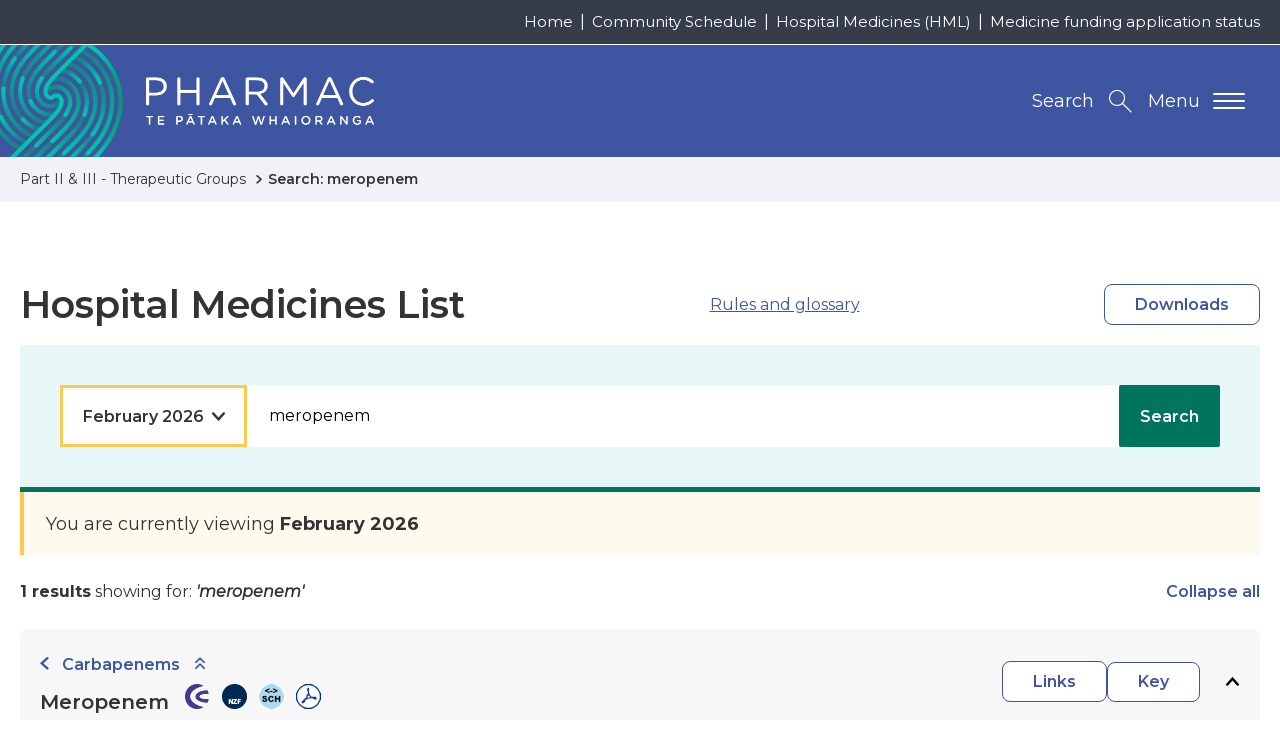

--- FILE ---
content_type: text/css
request_url: https://schedule.pharmac.govt.nz/resources/css/styles.css
body_size: 12010
content:
@font-face{font-family:"icomoon";src:url("../webfonts/icomoon.woff?r6wnrf") format("woff");font-display:swap;font-style:normal;font-weight:normal}@media(max-width: 300px){.breakpoint-xs--hide{display:none}}@media(max-width: 899px){.breakpoint-sm--hide{display:none !important}}@media(max-width: 1360px){.breakpoint-sm-nav--hide{display:none !important}}@media(max-width: 1199px){.breakpoint-md--hide{display:none !important}}@media(min-width: 1200px){.breakpoint-lg--hide{display:none !important}}@media(min-width: 900px){.breakpoint-sm--max{display:none !important}}@media(min-width: 1361px){.breakpoint-sm-nav--max{display:none !important}}div.dropdown>div:after,input.checkbox:checked+label:before,.search-trigger:after,.pagination-dir:before,.link-rss a:after,.link-backTop:before,.link-chevron-after:after,.link-chevron-before:before,.link-chevron-back:before,.link-chevron:after,.link-external:after,.link-chevron-before[rel*=external]:after,.filter-trigger:after,.figure-link:before,.downloads-list li:before,.btn-close:before,.bookmark-items a:before,.alert-inner:before,.accordion-trigger:after,.nav-breadcrumb a:after,.nav-item-toggle:before,.nav-main-mega a:after,.nav-title-main:after,.typography ul li:before,.typography ul ul li:before,.typography ol ul li:before,.typography a.external:after,[class^=icon-],[class*=" icon-"]{speak:none;font-family:"icomoon";font-style:normal;font-variant:normal;font-weight:normal;line-height:1;text-transform:none;-webkit-font-smoothing:antialiased;-moz-osx-font-smoothing:grayscale}.icon-twitter:before{content:""}.icon-tick:before{content:""}.icon-search:before{content:""}.icon-chevron-right:before{content:" "}.icon-add:before{content:""}.icon-linkedin:before{content:""}.icon-facebook:before{content:""}.icon-external-link:before{content:""}.icon-magnifying-glass-plus:before{content:""}.icon-download:before{content:""}.icon-chevron:before{content:" "}.icon-close:before{content:""}.icon-arrow:before{content:""}.icon-warning:before{content:""}.icon-minus:before{content:""}.icon-square:before{content:""}.icon-rss:before{content:""}.icon-chevrons-up:before{content:""}.icon-pdf:before{content:""}.icon-dots:before{content:""}.icon-triangle-up:before{content:""}.icon-tick-thin:before{content:""}.icon-S29:before{color:#e5243e;content:""}.icon-asterisk:before{content:""}.icon-copy:before{content:""}.icon-arrow-right:before{content:""}.icon-double-dagger:before{content:"‡"}[class^=med-]:before,[class*=" med-"]:before{background:url(../img/medical-icons.png) no-repeat -153px -6px;content:"";display:inline-block;height:50px;position:relative;transform:scale(0.8);width:55px}.med-alert:before{background-position-y:-393px}.med-book:before{background-position:-225px -65px}.med-bottleAndCapsule:before{background-position:-225px -263px}.med-bottleAndSyringe:before{background-position-y:-262px}.med-bottleWithTabletAndCapsule:before{background-position-y:-855px}.med-capsulesAndTablet:before{background-position:-225px -196px}.med-chatBubbles:before{background-position-y:-525px}.med-checklistWithPencil:before{background-position-y:-920px}.med-clipboardMedical:before{background-position:-225px -460px}.med-clipboardAndBottle:before{background-position:-225px -592px}.med-doctor:before{background-position-y:-658px}.med-heartHands:before{background-position-y:-1044px}.med-hospitalBuilding:before{background-position-y:-721px}.med-loudhailer:before{background-position-y:-1108px}.med-monitorMedical:before{background-position-y:-986px}.med-monitorWithHeartbeat:before{background-position:-225px -401px}.med-news:before{background-position-y:-131px}.med-noticeAndCapsule:before{background-position-y:-592px}.med-pageAndPencil:before{background-position:-225px -525px}.med-pencil:before{background-position-y:-328px}.med-personMedical:before{background-position-y:-460px}.med-person:before{background-position-y:-196px}.med-pharmacist:before{background-position-y:-788px}.med-phone:before{background-position:-225px -3px}.med-pottleSyringeAndDropper:before{background-position:-225px -132px}.med-processDiagram:before{background-position:-225px -788px}.med-syringe:before{background-position:-225px -658px}.med-tabletAndCapsule:before{background-position:-225px -721px}.med-tickInCircle:before{background-position-y:-66px}[class^=med-large]:before,[class*=" med-large"]:before{background-position-x:-462px;height:130px;left:0;position:absolute;transform:scale(0.5);top:0;width:130px}[class^=med-large].hover:before,[class^=med-large]:hover:before,[class*=" med-large"].hover:before,[class*=" med-large"]:hover:before{background-position-x:-1108px}.med-large-alert:before{background-position-y:-603px}.med-large-book:before{background-position-y:-155px}.med-large-bottleAndCapsule:before{background-position-y:-312px}.med-large-bottleAndSyringe:before{background-position-y:-458px}.med-large-bottleWithTabletAndCapsule:before{background-position-y:-603px}.med-large-capsulesAndTablet:before{background-position-y:-769px}.med-large-chatBubbles:before{background-position-y:-916px}.med-large-checklistWithPencil:before{background-position-y:-1060px}.med-large-clipboardMedical:before{background-position-y:-7px}.med-large-clipboardAndBottle:before{background-position-y:-155px}.med-large-doctor:before{background-position-y:-459px}.med-large-heartHands:before{background-position-y:-312px}.med-large-hospitalBuilding:before{background-position-y:-458px}.med-large-loudhailer:before{background-position-y:-603px}.med-large-monitorMedical:before{background-position-y:-769px}.med-large-monitorWithHeartbeat:before{background-position-y:-916px}.med-large-news:before{background-position-y:-1060px}.med-large-noticeAndCapsule:before{background-position-y:-7px}.med-large-pageAndPencil:before{background-position-y:-155px}.med-large-pencil:before{background-position-y:-312px}.med-large-personMedical:before{background-position-y:-603px}.med-large-person:before{background-position-y:-769px}.med-large-pharmacist:before{background-position-y:-916px}.med-large-phone:before{background-position-y:-1060px}.med-large-pottleSyringeAndDropper:before{background-position-y:-458px}.med-large-processDiagram:before{background-position-y:-155px}.med-large-syringe:before{background-position-y:-312px}.med-large-tabletAndCapsule:before{background-position-y:-458px}.med-large-tickInCircle:before{background-position-y:-769px}.med-large-clipboardMedical:before,.med-large-clipboardAndBottle:before,.med-large-heartHands:before,.med-large-hospitalBuilding:before,.med-large-loudhailer:before,.med-large-monitorMedical:before,.med-large-monitorWithHeartbeat:before,.med-large-news:before{background-position-x:-618px}.med-large-clipboardMedical.hover:before,.med-large-clipboardMedical:hover:before,.med-large-clipboardAndBottle.hover:before,.med-large-clipboardAndBottle:hover:before,.med-large-heartHands.hover:before,.med-large-heartHands:hover:before,.med-large-hospitalBuilding.hover:before,.med-large-hospitalBuilding:hover:before,.med-large-loudhailer.hover:before,.med-large-loudhailer:hover:before,.med-large-monitorMedical.hover:before,.med-large-monitorMedical:hover:before,.med-large-monitorWithHeartbeat.hover:before,.med-large-monitorWithHeartbeat:hover:before,.med-large-news.hover:before,.med-large-news:hover:before{background-position-x:-1264px}.med-large-doctor:before,.med-large-noticeAndCapsule:before,.med-large-pageAndPencil:before,.med-large-pencil:before,.med-large-personMedical:before,.med-large-person:before,.med-large-pharmacist:before,.med-large-phone:before{background-position-x:-780px}.med-large-doctor.hover:before,.med-large-doctor:hover:before,.med-large-noticeAndCapsule.hover:before,.med-large-noticeAndCapsule:hover:before,.med-large-pageAndPencil.hover:before,.med-large-pageAndPencil:hover:before,.med-large-pencil.hover:before,.med-large-pencil:hover:before,.med-large-personMedical.hover:before,.med-large-personMedical:hover:before,.med-large-person.hover:before,.med-large-person:hover:before,.med-large-pharmacist.hover:before,.med-large-pharmacist:hover:before,.med-large-phone.hover:before,.med-large-phone:hover:before{background-position-x:-1426px}.med-large-alert:before,.med-large-processDiagram:before,.med-large-syringe:before,.med-large-tabletAndCapsule:before,.med-large-tickInCircle:before{background-position-x:-942px}.med-large-alert.hover:before,.med-large-alert:hover:before,.med-large-processDiagram.hover:before,.med-large-processDiagram:hover:before,.med-large-syringe.hover:before,.med-large-syringe:hover:before,.med-large-tabletAndCapsule.hover:before,.med-large-tabletAndCapsule:hover:before,.med-large-tickInCircle.hover:before,.med-large-tickInCircle:hover:before{background-position-x:-1588px}[class^=med-tag]:before,[class*=" med-tag"]:before{background-position:-305px 4px;height:55px;left:0px;position:absolute;top:-7px;transform:scale(0.6);width:55px}.med-tag-alert:before{background-position-y:-390px}.med-tag-book:before{background-position:-374px -60px}.med-tag-bottleAndCapsule:before{background-position:-374px -258px}.med-tag-bottleAndSyringe:before{background-position-y:-257px}.med-tag-bottleWithTabletAndCapsule:before{background-position-y:-850px}.med-tag-capsulesAndTablet:before{background-position:-374px -189px}.med-tag-chatBubbles:before{background-position-y:-518px}.med-tag-checklistWithPencil:before{background-position-y:-914px}.med-tag-clipboardMedical:before{background-position:-374px -453px}.med-tag-clipboardAndBottle:before{background-position:-374px -585px}.med-tag-doctor:before{background-position-y:-652px}.med-tag-heartHands:before{background-position-y:-1035px}.med-tag-hospitalBuilding:before{background-position-y:-716px}.med-tag-loudhailer:before{background-position-y:-1101px}.med-tag-monitorMedical:before{background-position-y:-975px}.med-tag-monitorWithHeartbeat:before{background-position:-374px -390px}.med-tag-news:before{background-position-y:-125px}.med-tag-noticeAndCapsule:before{background-position-y:-585px}.med-tag-pageAndPencil:before{background-position:-374px -519px}.med-tag-pencil:before{background-position-y:-322px}.med-tag-personMedical:before{background-position-y:-453px}.med-tag-person:before{background-position-y:-190px}.med-tag-pharmacist:before{background-position-y:-782px}.med-tag-phone:before{background-position:-374px 3px}.med-tag-pottleSyringeAndDropper:before{background-position:-374px -125px}.med-tag-processDiagram:before{background-position:-374px -782px}.med-tag-syringe:before{background-position:-374px -652px}.med-tag-tabletAndCapsule:before{background-position:-374px -715px}.med-tag-tickInCircle:before{background-position-y:-60px}[class^=med-key]:before,[class*=" med-key"]:before{background-position-x:-1760px;height:135px;opacity:.6;position:absolute;transform:scale(0.35);width:145px}.med-key-alert:before{background-position-y:-603px}.med-key-book:before{background-position-y:-155px}.med-key-bottleAndCapsule:before{background-position-y:-312px}.med-key-bottleAndSyringe:before{background-position-y:-458px}.med-key-bottleWithTabletAndCapsule:before{background-position-y:-603px}.med-key-capsulesAndTablet:before{background-position-y:-769px}.med-key-chatBubbles:before{background-position-y:-916px}.med-key-checklistWithPencil:before{background-position-y:-1060px}.med-key-clipboardMedical:before{background-position-y:-7px}.med-key-clipboardAndBottle:before{background-position-y:-155px}.med-key-doctor:before{background-position-y:-459px}.med-key-heartHands:before{background-position-y:-312px}.med-key-hospitalBuilding:before{background-position-y:-458px}.med-key-loudhailer:before{background-position-y:-603px}.med-key-monitorMedical:before{background-position-y:-769px}.med-key-monitorWithHeartbeat:before{background-position-y:-916px}.med-key-news:before{background-position-y:-1060px}.med-key-noticeAndCapsule:before{background-position-y:-7px}.med-key-pageAndPencil:before{background-position-y:-155px}.med-key-pencil:before{background-position-y:-312px}.med-key-personMedical:before{background-position-y:-603px}.med-key-person:before{background-position-y:-769px}.med-key-pharmacist:before{background-position-y:-916px}.med-key-phone:before{background-position-y:-1060px}.med-key-pottleSyringeAndDropper:before{background-position-y:-458px}.med-key-processDiagram:before{background-position-y:-155px}.med-key-syringe:before{background-position-y:-312px}.med-key-tabletAndCapsule:before{background-position-y:-458px}.med-key-tickInCircle:before{background-position-y:-769px}.med-key-clipboardMedical:before,.med-key-clipboardAndBottle:before,.med-key-heartHands:before,.med-key-hospitalBuilding:before,.med-key-loudhailer:before,.med-key-monitorMedical:before,.med-key-monitorWithHeartbeat:before,.med-key-news:before{background-position-x:-1930px}.med-key-doctor:before,.med-key-noticeAndCapsule:before,.med-key-pageAndPencil:before,.med-key-pencil:before,.med-key-personMedical:before,.med-key-person:before,.med-key-pharmacist:before,.med-key-phone:before{background-position-x:-2092px}.med-key-alert:before,.med-key-processDiagram:before,.med-key-syringe:before,.med-key-tabletAndCapsule:before,.med-key-tickInCircle:before{background-position-x:-2253px}ul.step-buttons,.tag-type span,.tag-type,.tag,.tags-dateset,html[data-useragent*="MSIE 10.0"] .tags,html[data-useragent*="rv:11.0"] .tags,.search-input .form,.search-triggers,.popular-links,.pagination li,html[data-useragent*="MSIE 10.0"] .pagination,html[data-useragent*="rv:11.0"] .pagination,.loader-overlay,.filter-row .filter .field div,.filter-row .filter .field,.features-content,ul.features li,.downloads-list li:before,.banner-home-inner,html[data-useragent*="MSIE 10.0"] .alphabet-skip,html[data-useragent*="rv:11.0"] .alphabet-skip,.alert-inner,.footer-btm,.footer-mid,.footer-greeblies-inner,.page-details,.nav-breadcrumb ol,.nav-item-toggle:before,.nav-main-lvl1-item,.nav-main-split-sub,.nav-main-split,.header-utility,.header-main-inner{display:flex}.tag-type span,.tag-type,.tag,.pagination li,.pagination,.filter-row .filter .field div,.figure-home-inner,.downloads-list li:before,.btn,ul.step-buttons .step-button-prev,ul.step-buttons .step-button-next,form .action,form.userform .action,.alert-inner,.nav-item-toggle:before,.nav-main-split{align-items:center}.page-details,.nav-main-split-sub{align-items:flex-start}.social,.footer-mid{align-items:flex-end}ul.step-buttons,.features-content,.alert-inner,.footer-btm,.footer-mid,.footer-greeblies-inner,.page-details,.nav-main-split-sub,.nav-main-split,.header-main-inner{justify-content:space-between}.pagination li,.loader-overlay,.downloads-list li:before,.btn,ul.step-buttons .step-button-prev,ul.step-buttons .step-button-next,form .action,form.userform .action{justify-content:center}.tags-dateset,.filter-row .filter .field,.banner-home-inner,.nav-item-toggle:before,.nav-main-lvl1-item,.header-utility,.u-justify-content--end{justify-content:flex-end}.features-content,ul.features li,.nav-main-lvl1-item{flex-direction:column}.tags-dateset,.popular-links,.nav-breadcrumb ol{flex-wrap:wrap}.tile,.keypoints-items,.figure-home-inner,.footer-mid-inner,.nav-main-mega-inner{display:grid}@media(min-width: 900px){html[data-useragent*="MSIE 10.0"] .u-ie-grid-2,html[data-useragent*="rv:11.0"] .u-ie-grid-2{-ms-grid-column:2;margin-left:20px}html[data-useragent*="MSIE 10.0"] .u-ie-grid-3,html[data-useragent*="rv:11.0"] .u-ie-grid-3{-ms-grid-column:3;margin-left:20px}html[data-useragent*="MSIE 10.0"] .u-ie-grid-4,html[data-useragent*="rv:11.0"] .u-ie-grid-4{-ms-grid-column:4;margin-left:20px}}@media(max-width: 899px){.u-grid-2{display:grid;grid-template-columns:1fr;grid-row-gap:20px}}.video-trigger:before,.typeahead-wrapper .typeahead-results .typeahead-result,.tile li,.filter-trigger:after,.figure-link:before,.btn,ul.step-buttons .step-button-prev,ul.step-buttons .step-button-next,form .action,form.userform .action,.accordion-trigger:after,input,textarea,select,button,a{transition:all .3s ease}.u-hidden{display:none !important}.u-hidden-visually,input.checkbox,input.radio,.nav-accessibility,.nonvisual-indicator{border:0;clip:rect(0 0 0 0);height:1px;margin:-9999px;overflow:hidden;position:absolute;width:1px}.u-hidden-visually.focusable:active,input.focusable.checkbox:active,input.focusable.radio:active,.focusable.nav-accessibility:active,.u-hidden-visually.focusable:focus,input.focusable.checkbox:focus,input.focusable.radio:focus,.focusable.nav-accessibility:focus,.nonvisual-indicator.focusable:active,.nonvisual-indicator.focusable:focus{clip:auto;height:auto;margin:0;overflow:visible;position:static;width:auto}.u-align--center{text-align:center}.u-align--right{text-align:right}.u-pad-top{padding-top:35px}@media(min-width: 900px){.u-pad-top{padding-top:60px}}@media(min-width: 900px){.u-pad-top-dsk{padding-top:60px}}.u-pos-relative{position:relative}.u-site-logo{display:block;max-width:200px;width:100%}@media(min-width: 900px){.u-site-logo{max-width:initial;width:394px}}.u-govt-logo{max-width:100px}.u-env{color:#fff;font-weight:700;left:0;margin:auto;padding:15px 30px;position:absolute;right:0;top:0;width:70px}.u-env.eat{background-color:#a020f0}.u-print-only{display:none}.u-preload *{transition:none !important}html,body,body div,span,object,iframe,h1,h2,h3,h4,h5,h6,p,blockquote,pre,abbr,address,cite,code,del,dfn,em,img,ins,kbd,q,samp,small,strong,sub,sup,var,b,i,dl,dt,dd,ol,ul,li,fieldset,form,label,legend,table,caption,tbody,tfoot,thead,tr,th,td,main,article,aside,figure,footer,header,menu,nav,section,time,mark,audio,video,canvas{margin:0;padding:0;border:0;outline:0;font-size:inherit;vertical-align:baseline;background:rgba(0,0,0,0)}html{box-sizing:border-box}*,*::before,*::after{box-sizing:inherit}:root{-moz-tab-size:4;-o-tab-size:4;tab-size:4}html,body{height:100%}html{overflow-y:scroll;font-size:62.5%;line-height:1.15;-webkit-text-size-adjust:100%;-ms-text-size-adjust:100%}body{margin:0}body{font-family:-apple-system,BlinkMacSystemFont,"Segoe UI",Roboto,Helvetica,Arial,sans-serif,"Apple Color Emoji","Segoe UI Emoji","Segoe UI Symbol"}article,aside,details,figcaption,figure,footer,header,main,menu,nav,section,summary{display:block}audio,video,canvas,progress{display:inline-block}audio:not([controls]){display:none;height:0}iframe{border:0}hr{height:0}abbr[title]{-webkit-text-decoration:underline dotted;text-decoration:underline dotted}b,strong{font-weight:bolder}*{-webkit-tap-highlight-color:rgba(0,0,0,0)}a{-webkit-tap-highlight-color:rgba(0,0,0,0);-webkit-text-decoration-skip:objects}a:active,a:hover{outline:none;outline-width:0}a:focus{outline:thin dotted}code,kbd,samp,pre{font-family:SFMono-Regular,Consolas,"Liberation Mono",Menlo,Courier,monospace;font-size:1em}del{text-decoration:line-through}abbr[title]{border-bottom:none;text-decoration:underline;-webkit-text-decoration:underline dotted;text-decoration:underline dotted}dfn{font-style:italic}small{font-size:80%}sub,sup{font-size:75%;line-height:0;position:relative;vertical-align:baseline}sub{bottom:-0.25em}sup{top:-0.5em}button,input,optgroup,select,textarea{background-color:rgba(0,0,0,0);border:0;font-family:inherit;font-size:100%;line-height:1.15;margin:0;padding:0}optgroup{font-weight:bold}button,select{text-transform:none}button,[type=button],[type=reset],[type=submit]{-webkit-appearance:button;cursor:pointer}button::-moz-focus-inner,[type=button]::-moz-focus-inner,[type=reset]::-moz-focus-inner,[type=submit]::-moz-focus-inner{border-style:none;padding:0}button:-moz-focusring,[type=button]:-moz-focusring,[type=reset]:-moz-focusring,[type=submit]:-moz-focusring{outline:1px dotted ButtonText}fieldset{border:0;margin:0;padding:0}legend{padding:0}progress{vertical-align:baseline}[type=number]::-webkit-inner-spin-button,[type=number]::-webkit-outer-spin-button{height:auto}[type=search]{-webkit-appearance:textfield;outline-offset:-2px}[type=search]::-webkit-search-decoration{-webkit-appearance:none}::-webkit-file-upload-button{-webkit-appearance:button;font:inherit}summary{display:list-item}.preload *{transition:none !important}body{color:#333;font-family:"Montserrat",sans-serif;font-weight:400;font-size:1.6rem;line-height:1.5}::-moz-selection{background-color:#3e55a1;color:#fff}::selection{background-color:#3e55a1;color:#fff}b,strong{font-weight:700}a{color:#3e55a1;text-decoration:none}a:hover,a:focus{color:#30427c}a:focus{outline:1px dotted #00856a}h1,h2,h3,h4,h5,h6{font-weight:600}h1{font-size:3.2rem;line-height:1.22}@media(max-width: 899px){h1{font-weight:700}}@media(min-width: 900px){h1{font-size:3.8rem;line-height:1}}h1 span{display:block;font-weight:400;margin-top:20px}h1 span.core-smaller{color:#6b6b6b;font-size:3.2rem}h2{font-size:2.2rem;line-height:1.73}@media(min-width: 900px){h2{font-size:3.2rem}}ul,ol{list-style-type:none}input,select{font-family:"Montserrat",sans-serif}iframe{max-width:100%}button:focus{outline:1px dotted #000}input,textarea,select{outline:none}img{display:block;image-rendering:-webkit-optimize-contrast;max-width:100%}hr{background-color:#d3d3d3;border:0;height:3px;margin:10px 0}.typography h1,.typography-headings h1{font-size:3.8rem}.typography h2,.typography-headings h2{border-top:3px solid #d3d3d3;font-size:2.8rem;font-weight:400;line-height:1.3;margin-bottom:15px;margin-top:30px;padding-top:30px}.typography h2.h2-no-border,.typography-headings h2.h2-no-border{border-top:0;padding-top:0}.typography h2+h3,.typography-headings h2+h3{margin-top:15px}.typography h3,.typography-headings h3{font-size:2.2rem;font-weight:400;margin-bottom:5px}.typography h2+.table-wrapper,.typography h3+.table-wrapper,.typography-headings h2+.table-wrapper,.typography-headings h3+.table-wrapper{margin-top:0}.typography h4,.typography-headings h4{font-size:2rem;margin-bottom:10px}.typography h5,.typography-headings h5{font-size:1.8rem}.typography h6,.typography-headings h6{font-size:1.6rem}.typography p{margin-bottom:15px;line-height:1.6}.typography p+h3,.typography p+h4{margin-top:25px}.typography a{text-decoration:underline}.typography a:focus,.typography a:hover{color:#000}.typography a.external:after{color:#3e55a1;content:"";display:inline-block;margin-left:5px;margin-right:2px}.typography ul,.typography ol{margin-bottom:20px}.typography ul ul,.typography ul ol,.typography ol ul,.typography ol ol{margin-bottom:0;padding-left:0}.typography ul>li,.typography ol>li{list-style-type:none;margin-top:8px;position:relative}.typography ul>li:before,.typography ol>li:before{display:inline-block;left:0;position:absolute}.typography ul ul li,.typography ol ul li{padding-left:20px}.typography ul ul li:before,.typography ol ul li:before{color:#46b8aa;content:" ";top:3px}.typography ul{padding-left:14px}.typography ul li{padding-left:20px}.typography ul li:before{color:#46b8aa;content:" ";top:3px}.typography ul li ul li:before{content:"";font-size:1.4rem;top:4px}.typography ul li ul li ul li:before{content:"";font-size:.9rem;top:6px}.typography ul li ol li:before{color:#333;font-family:"Montserrat",sans-serif;font-size:1.6rem}.typography ol{counter-reset:item;padding-left:15px}.typography ol>li{counter-increment:item;padding-left:38px}.typography ol>li:before{display:inline-block;content:counter(item) ".";font-weight:bold}.typography ol>li ol li{padding-left:30px}.typography ol>li ol li:before{content:counter(item, lower-alpha) ".";font-weight:bold}.typography ol>li ol li ol li:before{content:counter(item, lower-roman)}@media(max-width: 600px){.typography ol{font-size:1.3rem;padding-left:0}.typography ol h4{font-size:1.5rem}.typography ol>li{padding-left:20px}.typography ol>li>ol>li{padding-left:20px}.typography ol>li>ol>li ol ol li{padding-left:25px}}.typography ol.legal-numbering{counter-reset:item;padding-left:15px}.typography ol.legal-numbering li{counter-increment:item;padding-left:38px}.typography ol.legal-numbering li:before{display:inline-block;content:counter(item) ".";font-weight:bold}.typography ol.legal-numbering li ol li{padding-left:40px}.typography ol.legal-numbering li ol li:before{content:counters(item, ".") " "}.typography ol.legal-numbering li ol li ol li{padding-left:54px}.typography ol.legal-numbering li ol li ol li ol li{padding-left:65px}.typography ol.legal-numbering li ol li ol li ol li ol li{padding-left:75px}.typography ol.legal-numbering li ol li ol li ol li ol li ol li{padding-left:87px}.typography ol.legal-numbering li ol li ol li ol li ol li ol li ol li{padding-left:100px}.typography ol.legal-numbering li ol li ol li ol li ol li ol li ol li ol li{padding-left:110px}@media(max-width: 600px){.typography ol.legal-numbering{font-size:1.3rem;padding-left:0}.typography ol.legal-numbering li{padding-left:15px}.typography ol.legal-numbering li ol li{padding-left:25px}.typography ol.legal-numbering li ol li ol li{padding-left:35px}.typography ol.legal-numbering li ol li ol li ol li{padding-left:45px}.typography ol.legal-numbering li ol li ol li ol li ol li{padding-left:55px}.typography ol.legal-numbering li ol li ol li ol li ol li ol li{padding-left:65px}.typography ol.legal-numbering li ol li ol li ol li ol li ol li ol li{padding-left:75px}.typography ol.legal-numbering li ol li ol li ol li ol li ol li ol li ol li{padding-left:80px}}.typography table,.typography tr,.typography th,.typography td{height:auto !important}.typography table{border-collapse:collapse}.typography table th{text-align:left}.typography table th,.typography table td{padding:15px 3px 12px}.typography table thead th{border-bottom:2px solid #d3d3d3;font-weight:400;text-transform:uppercase}.typography table tr{border-bottom:1px solid #d3d3d3}.typography table caption{background-color:#fff}@media(max-width: 899px){.typography table caption{text-align:left}}.typography blockquote{background-color:#e7f6f6;margin-bottom:30px;margin-top:30px}.typography blockquote p{border-left:5px solid #46b8aa;font-style:italic;padding:26px 24px 20px}.typography-intro-text{font-size:2rem;line-height:1.42;margin-top:30px}@media(min-width: 900px){.typography-intro-text{font-size:2.4rem}}.header-main{background-color:#3e55a1;position:relative}@media(max-width: 899px){.header-main-inner{padding-bottom:35px;padding-top:35px;position:relative}}@media(min-width: 900px){.header-logo{align-items:center;display:flex;left:-40px;position:relative}}.header-btns{display:flex;flex-direction:row-reverse;gap:10px}@media(min-width: 900px){.header-btns{position:relative}}.header-utility-wrapper{background-color:#373c4b;border-bottom:1px solid #fff;padding-bottom:10px;padding-top:10px}.header-utility a{color:#fff;font-size:1.5rem}.header-utility a:focus,.header-utility a:hover{text-decoration:underline}.header-utility li:not(:first-child){margin-left:7px}.header-utility li:not(:first-child):before{content:"|";color:#fff;display:inline-block;margin-right:7px}.nav-accessibility.active{background-color:#f9f9f9;clip:auto;display:block;position:fixed;height:auto;left:0;margin:0;padding:30px;top:0;width:auto;z-index:1000}.nav-accessibility a{color:#333}.nav-accessibility a:focus{outline:1px dotted #000}.nav-open{overflow:hidden}.nav-main{background-color:#fff;position:relative}@media(max-width: 1360px){div.nav-main-wrapper{background-color:#fff;display:none;height:100%;left:0;overflow-y:auto;padding:0 0 150px;position:fixed;top:158px;width:100%;z-index:5}}@media(max-width: 899px){div.nav-main-wrapper{top:105px}}.nav-main-lvl1{width:100%}@media(max-width: 1360px){.nav-main-lvl1{border-bottom:2px solid #d3d3d3;height:-moz-min-content;height:min-content}}@media(min-width: 1361px){.nav-main-lvl1{display:grid;font-size:1.3rem;grid-auto-flow:column;grid-template-columns:auto;grid-column-gap:20px}html[data-useragent*="MSIE 10.0"] .nav-main-lvl1,html[data-useragent*="rv:11.0"] .nav-main-lvl1{display:flex}html[data-useragent*="MSIE 10.0"] .nav-main-lvl1>li:not(:first-child),html[data-useragent*="rv:11.0"] .nav-main-lvl1>li:not(:first-child){margin-left:50px}}@media(min-width: 1200px){.nav-main-lvl1{font-size:1.5rem;grid-column-gap:25px}}.nav-main-split{border-bottom:1px solid #d3d3d3;padding:20px}@media(max-width: 1360px){.nav-main-split-sub{padding-bottom:20px}.nav-main-split-sub.loading div,.nav-main-split-sub.loading p{opacity:.5}.nav-main-split-sub.loading .loader{width:24px;height:24px}.nav-main-split-sub button{color:#fff;margin-left:20px}.nav-main-split-sub.lvl2{border-top:1px solid #fff;padding-bottom:30px;padding-top:30px}}.nav-main-trigger{padding-bottom:20px;padding-top:20px;position:relative;text-align:left}@media(max-width: 1360px){.nav-main-trigger{padding-left:20px;padding-right:20px}}.nav-main-trigger:focus:after,.nav-main-trigger:hover:after,.nav-main-trigger.current:after,.nav-main-trigger.open:after{bottom:0;content:"";display:block;height:4px;position:absolute;width:100%}.nav-main-trigger.current:after{background-color:#46b8aa}.nav-main-trigger:focus:after,.nav-main-trigger:hover:after,.nav-main-trigger.open:after{background-color:#36a598}.nav-title-main:after{content:" "}.nav-title-secondary{color:#6b6b6b;display:block;font-style:italic;font-weight:400;margin-bottom:8px}.nav-main-lvl1-item{color:#373c4b;font-weight:600;height:100%}.nav-main-lvl1-item:focus{outline:none}.nav-main-mega{background-color:#373c4b;color:#fff;display:none;width:100%}@media(min-width: 1361px){.nav-main-mega{border-bottom:4px solid #46b8aa;left:0;padding-bottom:40px;padding-top:45px;position:absolute;z-index:1}}.nav-main-mega li{position:relative}.nav-main-mega li:before{left:0;top:0}@media(max-width: 1360px){.nav-main-mega li:before{display:none}}.nav-main-mega a{color:#fff;display:block;font-weight:600}@media(min-width: 1200px){.nav-main-mega a{font-size:1.8rem}}.nav-main-mega a:hover{color:#46b8aa}.nav-main-mega a:after{content:" ";position:relative;top:1px}.nav-main-mega [itemprop=description]{margin-top:10px}.nav-main-mega-inner{grid-template-columns:1fr}@media(min-width: 1200px){.nav-main-mega-inner{grid-template-columns:560px 1fr;grid-column-gap:50px}}.nav-main-mega-heading{font-size:1.8rem}.nav-main-mega-heading a{font-size:2.2rem;line-height:1.31}@media(min-width: 1361px){.nav-main-mega-heading a{font-size:3.2rem}}@media(max-width: 1360px){.nav-main-mega-heading [itemprop=description]{margin-top:0;padding-bottom:30px;padding-top:30px}}@media(min-width: 1361px){.nav-main-mega-heading [itemprop=description]{margin-top:20px}}@media(min-width: 1361px){.nav-main-lvl2{-moz-column-count:2;column-count:2;-moz-column-gap:45px;column-gap:45px;padding-top:10px}.nav-main-lvl2 li{-moz-column-break-inside:avoid;break-inside:avoid;display:grid;grid-template-columns:67px 1fr;margin-bottom:33px}}.nav-main-lvl3,.nav-main-lvl-sub{display:none;margin-left:-20px;margin-right:-20px;padding-left:20px;padding-right:20px}.nav-main-lvl3 li:first-child,.nav-main-lvl-sub li:first-child{padding-top:20px}.nav-main-lvl3{background-color:#292d39}.nav-main-lvl-sub{background-color:#20242e;margin-bottom:20px}.nav-main-lvl-sub .nav-main-lvl-sub{background-color:#0b0c10}.nav-main-lvl-sub .nav-main-lvl-sub .nav-main-lvl-sub{background-color:#000}.nav-main-mobile-trigger{border-left:1px solid rgba(0,0,0,0);color:#fff;cursor:pointer;display:block;height:100%;width:30px}.nav-main-mobile-trigger .nav-main-mobile-text{display:none;font-size:1.8rem;line-height:1;padding-right:30px}@media screen and (min-width: 900px)and (max-width: 1360px){.nav-main-mobile-trigger{padding-left:15px;padding-right:30px;position:relative;width:auto}.nav-main-mobile-trigger .nav-main-mobile-text{display:block}}.nav-main-mobile-trigger .lines,.nav-main-mobile-trigger .lines:before,.nav-main-mobile-trigger .lines:after{backface-visibility:hidden;background-color:#fff;border-radius:1px;display:inline-block;height:2px;transform:rotate3d(0, 0, 1, 0deg);transform-origin:50% 50%;width:32px}.nav-main-mobile-trigger .lines{bottom:0;margin:auto;position:absolute;right:15px;top:0;transition:width .3s ease 0s,margin .3s ease 0s}.nav-main-mobile-trigger .lines:before,.nav-main-mobile-trigger .lines:after{content:"";left:0;position:absolute;transition:top .3s ease .3s,bottom .3s ease .3s,width .3s ease 0s,transform .3s ease 0s}.nav-main-mobile-trigger .lines:before{top:-7px}.nav-main-mobile-trigger .lines:after{bottom:-7px}.nav-main-mobile-trigger.open .lines{background-color:rgba(0,0,0,0);transition:background-color 0s linear .3s,width .3s ease .3s,margin .3s ease .3s}.nav-main-mobile-trigger.open .lines:before,.nav-main-mobile-trigger.open .lines:after{transition:top .3s ease 0s,bottom .3s ease 0s,width .3s ease .3s,transform .3s ease .3s}.nav-main-mobile-trigger.open .lines:before{top:0;transform:rotate3d(0, 0, 1, 45deg)}.nav-main-mobile-trigger.open .lines:after{bottom:0;transform:rotate3d(0, 0, 1, -45deg)}.nav-main-mobile-trigger:focus,.nav-main-mobile-trigger:hover,.nav-main-mobile-trigger.open{background-color:#3a5097;border-left-color:#5065aa}.nav-item-toggle{height:20px}.nav-item-toggle:before{content:"";overflow:hidden}.nav-item-toggle.open:before{height:2px}.nav-breadcrumb{background-color:#f0f2f8}.nav-breadcrumb ol{font-size:1.4rem;font-weight:600;padding-bottom:12px;padding-top:12px}.nav-breadcrumb a{color:#333;line-height:1;padding-right:5px;position:relative;font-weight:400}.nav-breadcrumb a:hover{text-decoration:underline}.nav-breadcrumb a:after{content:" ";font-size:1.1rem;display:inline-block;text-decoration:underline}.nav-breadcrumb a:after{text-decoration:none}.sitesearchpage .nav-breadcrumb{background-color:rgba(0,0,0,0);margin-top:20px}.sitesearchpage .nav-breadcrumb a{color:#3e55a1;font-size:1.6rem}.sitesearchpage .nav-breadcrumb ol li:last-child a{font-weight:600}.sitesearchpage .nav-breadcrumb ol li:last-child a:after{display:none}.nav-secondary a{color:#373c4b}.nav-secondary a:hover,.nav-secondary a:focus{text-decoration:underline}.nav-secondary-lvl1{border-bottom:4px solid #d3d3d3;display:block;font-size:2rem;font-weight:600;line-height:1.2;letter-spacing:.2px;margin-bottom:30px;padding-bottom:20px;text-transform:uppercase}.nav-secondary-lvl2 a{display:inline-block;margin-bottom:10px}.nav-secondary-lvl2 a.current{font-weight:700}@media(max-width: 899px){.nav-secondary-lvl2 a.current{background-color:#f0f2f8;display:block;margin:0 -20px 25px;padding:6px 14px}}.nav-secondary-lvl2 ul{margin-left:20px}.page-wrapper{background-color:#fff;display:flex;flex-direction:column;height:100%}.page-wrapper--inner{flex:1 1 auto}.page-width{margin:auto;max-width:1485px;padding-left:20px;padding-right:20px;width:100%}.page-cols{position:relative}@media(min-width: 900px){.page-cols{display:grid;grid-template-columns:360px minmax(0, 1fr);grid-gap:43px}}@media(min-width: 1200px){.page-cols{grid-gap:83px}}.page-details{border-bottom:3px solid #d3d3d3;margin-top:30px;padding-bottom:20px}@media(max-width: 1199px){.page-details{flex-direction:column}}.footer{flex:0 1 auto;margin-top:45px}@media(min-width: 900px){.footer{margin-top:60px}}.homepage .footer{margin-top:0}.footer-greeblies{background-color:#fff}.homepage .footer-greeblies{display:none}.footer-greeblies-inner{border-top:1px solid #e0e0e0;padding-bottom:30px;padding-top:30px}@media(max-width: 899px){.footer-greeblies-inner{flex-direction:column}}.footer-inner{background:#3e55a1 url(../img/footer-motif.png) repeat-y right 0;background-size:153px auto;color:#fff;font-weight:600;padding-block:56px 35px}.footer-inner a{color:#fff}.footer-inner a:after{display:inline-block}.footer-inner a:focus,.footer-inner a:hover{text-decoration:underline}.footer-mid{border-bottom:1px solid #fff;margin-top:10px;padding-bottom:32px}@media(max-width: 899px){.footer-mid{align-items:flex-start;flex-direction:column;margin-block:45px 20px}}.footer-mid-inner{grid-template-columns:1fr 77px;grid-column-gap:20px}.footer-mid-inner img{cursor:pointer;max-width:77px}@media(max-width: 899px){.footer-mid-inner{grid-template-columns:1fr;grid-row-gap:34px;margin-bottom:12px;margin-top:52px}.footer-mid-inner img{width:60px}.footer-mid-inner .footer-shielded{grid-row:1}}.footer-menu{display:grid}@media(max-width: 899px){.footer-menu{grid-template-columns:1fr;grid-row-gap:24px}}@media(min-width: 900px){.footer-menu{align-items:flex-end;display:inline-grid;grid-auto-flow:column;grid-gap:25px;grid-template-columns:auto;margin-right:20px}html[data-useragent*="MSIE 10.0"] .footer-menu,html[data-useragent*="rv:11.0"] .footer-menu{display:flex}html[data-useragent*="MSIE 10.0"] .footer-menu li,html[data-useragent*="rv:11.0"] .footer-menu li{margin-right:20px}}@media(min-width: 1200px){.footer-menu{display:inline-grid;grid-auto-flow:column;grid-template-columns:auto}}.footer-menu.main{font-size:1.8rem}@media(min-width: 900px)and (max-width: 1199px){.footer-menu.main{grid-auto-flow:row;grid-template-columns:repeat(2, 1fr);margin-top:40px}}.footer-btm{padding-top:24px}@media(max-width: 899px){.footer-btm{display:block;padding-bottom:10px}.footer-btm p{margin-top:53px}}.footer-logo{display:block;width:212px}.accordion-wrapper{border:2px solid #d3d3d3;border-width:2px 0;margin-top:30px;padding-bottom:17px;padding-top:20px}.accordion-wrapper+.accordion-wrapper{border-top:0;margin-top:0}.accordion-trigger{color:#01745d;font-weight:600;outline-offset:10px;padding-right:40px;position:relative;text-align:left;width:100%}.accordion-trigger:after{backface-visibility:hidden;content:"";font-size:2.2rem;position:absolute;right:0;top:-4px}.accordion-trigger.open:after{transform:rotate(45deg)}.accordion-toggle{display:none;padding-top:20px}.alert{background-color:#fdc84f;font-size:1.8rem;font-weight:600;padding-bottom:10px;padding-top:10px}@media(min-width: 900px){.alert{font-size:2rem}}.alert+.alert{border-top-width:0}.alert-inner{position:relative;padding-left:80px}.alert-inner:before{content:"";font-size:3.5rem;left:20px;position:absolute}.alert-inner .btn,.alert-inner ul.step-buttons .step-button-prev,ul.step-buttons .alert-inner .step-button-prev,.alert-inner ul.step-buttons .step-button-next,ul.step-buttons .alert-inner .step-button-next,.alert-inner form .action,form .alert-inner .action{margin-left:30px;transition:none;transition:background-color .3s ease}@media(max-width: 899px){.alert-inner .btn,.alert-inner ul.step-buttons .step-button-prev,ul.step-buttons .alert-inner .step-button-prev,.alert-inner ul.step-buttons .step-button-next,ul.step-buttons .alert-inner .step-button-next,.alert-inner form .action,form .alert-inner .action{background-color:rgba(0,0,0,0);border-width:0;clip:rect(0 0 0 0);padding:0;text-indent:-9999px}.alert-inner .btn:focus,.alert-inner ul.step-buttons .step-button-prev:focus,ul.step-buttons .alert-inner .step-button-prev:focus,.alert-inner ul.step-buttons .step-button-next:focus,ul.step-buttons .alert-inner .step-button-next:focus,.alert-inner form .action:focus,form .alert-inner .action:focus{background-color:rgba(0,0,0,0);color:#373c4b}.alert-inner .btn:after,.alert-inner ul.step-buttons .step-button-prev:after,ul.step-buttons .alert-inner .step-button-prev:after,.alert-inner ul.step-buttons .step-button-next:after,ul.step-buttons .alert-inner .step-button-next:after,.alert-inner form .action:after,form .alert-inner .action:after{content:"";font-family:"icomoon";font-size:2rem;position:relative;right:-10px;text-indent:0}}@media(min-width: 900px){.alphabet{margin-top:90px}}.alphabet-skip{background-color:#f0f2f8;display:inline-grid;grid-auto-flow:column;grid-column-gap:25px;grid-template-columns:repeat(5, 70px);padding:25px;width:100%}.alphabet-skip button{border-bottom:2px solid #3e55a1;color:#3e55a1;cursor:pointer;display:block;font-size:2.4rem;font-weight:600;text-align:center}.alphabet-skip button:focus,.alphabet-skip button:hover{border-color:rgba(0,0,0,0)}html[data-useragent*="MSIE 10.0"] .alphabet-skip li,html[data-useragent*="rv:11.0"] .alphabet-skip li{margin-right:20px}.alphabet-set{border-bottom:1px solid #d3d3d3;padding-bottom:10px;padding-top:20px}@media(min-width: 900px){.alphabet-set{padding-top:30px}}.alphabet-set h2{font-size:2rem;margin-bottom:15px}@media(min-width: 900px){.alphabet-set h2{font-size:2.4rem;margin-bottom:30px}}.alphabet-set li{margin-bottom:15px}.alphabet-tag{background-color:#000;color:#fff;display:inline-block;font-size:1.1rem;margin-left:10px;padding:2px 5px;text-transform:uppercase}.alphabet-backTop{text-align:right}.alphabet-backTop .link-backTop{cursor:pointer;margin-top:0}.article-old{background-color:#373c4b;color:#fff;margin-top:40px;padding:20px}.article-old a{color:#fff}.article-old a:focus,.article-old a:hover{color:#fff}.article-old h2{border:0;margin-top:0;padding-top:0}.banner{background-color:#373c4b;color:#fff;padding-bottom:33px}@media(min-width: 900px){.banner{padding-bottom:60px}}.banner h1{color:#fff;font-weight:700;padding-top:33px}@media(min-width: 900px){.banner h1{padding-top:60px}}.banner h1 span{color:#f0f2f8}@media(min-width: 900px){.banner h1 span{margin-top:25px}}.banner p{margin-top:30px}.banner-img{background-size:cover;height:42vh}.banner-home{background:#373c4b url(../img/motif-search.png) repeat-x 0 center;color:#fff;position:relative}@media(min-width: 900px){.banner-home-content{width:46%}}@media(max-width: 899px){.banner-content{margin-bottom:30px}}@media(min-width: 900px){.banner-content{width:45%}}@media(min-width: 1200px){.banner-content{width:650px}}.banner-content a{color:#fff;text-decoration:underline}.banner-content a.link-chevron-before{display:inline-block;padding-left:25px}.banner-content a.link-chevron-before:before{font-size:1.9rem;top:9px}.banner-content p{margin-bottom:20px}.banner-content .typography-intro-text{font-size:3.9rem;line-height:1.33;margin-bottom:60px;margin-top:0}@media(max-width: 899px){.banner-content .typography-intro-text{font-size:3.2rem;font-weight:600;line-height:1.31;margin-bottom:20px}}.banner-img-home{background-position:center 0;background-repeat:no-repeat;background-size:cover}@media(max-width: 899px){.banner-img-home{padding-bottom:56.25%}}@media(min-width: 900px){.banner-img-home{bottom:0;position:absolute;left:0;top:0;right:50%}}.bookmark{margin-top:25px}.bookmark p{font-size:1.8rem;font-weight:700}@media(min-width: 900px){.bookmark p{font-size:2rem;font-weight:600}}.bookmark-items{background-color:#e7f6f6;margin-top:20px;padding:10px 20px 30px}.bookmark-items li{margin-top:20px}.bookmark-items a{color:#333;display:inline-block;padding-left:25px;position:relative;text-decoration:underline}.bookmark-items a:before{color:#46b8aa;content:"";left:0;position:absolute;top:3px;text-decoration:underline;transform:rotate(180deg)}.bookmark-items a:before{text-decoration:none}.btn,ul.step-buttons .step-button-prev,ul.step-buttons .step-button-next,form .action,form.userform .action{-webkit-appearance:none;-moz-appearance:none;appearance:none;border:1px solid rgba(0,0,0,0);border-radius:2px;cursor:pointer;display:inline-flex;font-weight:600;line-height:1;outline:none;padding:14px 20px 12px;position:relative;text-align:center}.btn-primary,form .action,form.userform .action{background-color:#00856a;color:#fff}.btn-primary:focus,form .action:focus{background-color:#01745d}.btn-primary:hover,form .action:hover{background-color:#199178}.btn-secondary{background-color:#3e55a1;color:#fff}.btn-secondary:focus{background-color:#3a5097}.btn-secondary:hover{background-color:#5065aa}.btn-tertiary{background-color:#fff;border-color:#373c4b;border-radius:3px;font-size:1.6rem;color:#373c4b}.btn-tertiary:focus,.btn-tertiary:hover{background-color:#373c4b;color:#fff}.btn-dark{background-color:#373c4b;color:#fff}.btn-dark:focus,.btn-dark:hover{background-color:#21242e}.btn-simple,ul.step-buttons .step-button-prev,ul.step-buttons .step-button-next{background-color:#fff;border-color:#dfdfdf;color:#3e55a1}.btn-simple:focus,ul.step-buttons .step-button-prev:focus,ul.step-buttons .step-button-next:focus{background-color:#3e55a1;color:#fff}.btn-simple:hover,ul.step-buttons .step-button-prev:hover,ul.step-buttons .step-button-next:hover{background-color:#ececec;color:#3e55a1}.btn-simple:active,ul.step-buttons .step-button-prev:active,ul.step-buttons .step-button-next:active{background-color:#dfdfdf;color:#3e55a1}.btn-clear,form .action[type=reset]{background-color:#fff;border-color:#01745d;color:#01745d}.btn-clear:focus,form .action[type=reset]:focus,.btn-clear:hover,form .action[type=reset]:hover,.btn-clear:active,form .action[type=reset]:active{background-color:#ececec;color:#01745d}.btn-link{color:#3e55a1;margin-top:7px;text-decoration:underline}.btn-close{position:absolute;right:20px;top:0}.btn-close:before{color:#fff;content:"";display:inline-block;font-size:3rem}.callout-wrapper{margin-top:30px}.callout-wrapper+.callout-wrapper{margin-top:15px}.callout{background-color:#e7f6f6;border-left:4px solid #01745d;font-size:1.8rem;padding:20px 20px 18px 17px}.callout a{color:#01745d;font-weight:600}.callout a:before{top:2px}.callout a:after{color:#46b8aa}.date-large{color:#6b6b6b;display:block;font-size:2.2rem;line-height:.88}@media(max-width: 1199px){.date-large{margin-bottom:30px;line-height:2.9rem}}@media(min-width: 900px){.date-large{font-size:3.2rem;margin-top:10px;white-space:nowrap}}.downloads h2{font-size:1.6rem;font-weight:400;margin-bottom:20px;text-transform:uppercase}.downloads-list li{background-color:#e7f6f6;margin-top:12px;padding:24px 30px 24px 90px;position:relative}.downloads-list li:before{background-color:#46b8aa;bottom:0;color:#fff;content:"";font-size:3.5rem;left:0;position:absolute;top:0;width:68px}.downloads-list li a{color:#333;text-decoration:underline}.elemental{margin-top:30px}@media(min-width: 900px){.elemental{margin-top:30px}}@media(min-width: 900px){.homepage .elemental{margin-top:50px}}.features-outer h2{margin-bottom:30px;text-align:center}@media(min-width: 900px){.features-outer h2{margin-bottom:55px}}.features-outer+.figure-home{margin-top:50px}.features-shaded{background-color:#eaedf5;padding-bottom:65px;padding-top:65px}ul.features li{border-width:2px;padding:0}.features-shaded ul.features li{background-color:#fff;border-width:0}.features-shaded ul.features li.hover,.features-shaded ul.features li:focus,.features-shaded ul.features li:hover{background-color:#f0f2f8}ul.features h3{font-size:1.8rem}.features-content{height:100%;padding:22px 34px}.features-shaded .features-content{padding-bottom:40px;padding-top:30px}html[data-useragent*="MSIE 10.0"] .features-content,html[data-useragent*="rv:11.0"] .features-content{height:auto}.features-img{background-position:center 0;background-repeat:no-repeat;background-size:cover;padding-bottom:75%}.features-subtext{margin-top:15px}.features-date{font-size:1.4rem;margin-top:20px;text-transform:uppercase}.figure img{width:100%}.figcaption{background-color:#f5f5f5;font-style:italic;padding:14px 17px 12px}.figure-small:after{clear:both;content:"";display:block}.figure-small blockquote{display:flex}@media(max-width: 1199px){.figure-small figure{margin-bottom:22px}}@media(min-width: 1200px){.figure-small figure{float:left;margin-bottom:15px;margin-right:29px}.figure-small figure.img460{width:460px}.figure-small figure.img200{width:200px}.figure-small.right figure{float:right;margin-left:29px;margin-right:0}}.figure-link{display:block;outline:1px dashed rgba(0,0,0,0);outline-offset:1px;position:relative}.figure-link:focus,.figure-link:hover{outline:1px dashed #3e55a1}.figure-link:focus:before,.figure-link:hover:before{background-color:#3e55a1}.figure-link:before{background-color:#999;color:#fff;content:"";font-size:2.5rem;padding:10px;position:absolute;right:0;top:0;z-index:1}@media(min-width: 900px){.figure-link:before{font-size:4rem;padding:14px 16px}}.figure-small .figure-link:before{font-size:2.5rem;padding:10px}.figure-content p:last-of-type{margin-bottom:0}.figure-content h2{display:flex}.figure-home{padding-bottom:30px;padding-top:30px}@media(min-width: 900px){.figure-home{padding-bottom:50px;padding-top:50px}}html[data-useragent*="MSIE 10.0"] .figure-home.odd .figure-home-content,html[data-useragent*="rv:11.0"] .figure-home.odd .figure-home-content{-ms-grid-column:2;margin-left:85px}.figure-home.even{background-color:#f0f2f8}@media(min-width: 900px){.figure-home.even .figure-home-inner{grid-template-columns:1fr 450px}.figure-home.even .figure-home-content{grid-row:1}html[data-useragent*="MSIE 10.0"] .figure-home.even .figure-home-content,html[data-useragent*="rv:11.0"] .figure-home.even .figure-home-content{margin-right:85px}.figure-home.even figure{grid-column:2}}.figure-home-inner{grid-template-columns:1fr}@media(min-width: 900px){.figure-home-inner{grid-column-gap:85px;grid-template-columns:450px 1fr;grid-template-rows:1}}.figure-home-content{font-size:1.8rem}@media(min-width: 900px){.figure-home-content{font-size:2.4rem}}.figure-home-content h2{font-size:2rem;margin-bottom:15px}@media(min-width: 900px){.figure-home-content h2{font-size:2.4rem;margin-bottom:10px}}.filters{margin-top:20px}@media(min-width: 900px){.filters{margin-top:50px}}.filters legend{width:100%}.filter{border-bottom:1px solid #d3d3d3;margin-bottom:30px;padding-bottom:15px}@media(max-width: 899px){.filter{border:1px solid #d3d3d3;border-width:0 1px 1px;margin-bottom:0;padding:15px}.filter legend{margin-bottom:0}}.filter-trigger{font-weight:600;position:relative;text-align:left;width:100%}@media(max-width: 899px){.filter-trigger{font-size:1.8rem}}@media(min-width: 900px){.filter-trigger{pointer-events:none;cursor:default}}.filter-trigger:after{content:"";position:absolute;right:-5px;top:-3px;transform:rotate(0deg)}@media(min-width: 900px){.filter-trigger:after{display:none}}.filter-trigger:focus{outline-offset:3px}.filter-trigger.open:after{transform:rotate(180deg)}@media(max-width: 899px){.filter-toggle{display:none}}.filter-heading{border-bottom:4px solid #d3d3d3;font-size:2rem;margin-bottom:20px;padding-bottom:18px;text-transform:uppercase}.filter-heading:after{right:10px;top:14px}@media(max-width: 899px){.filter-heading{border:1px solid #d3d3d3;font-size:1.8rem;margin-bottom:0;padding:15px;text-transform:initial}}.filter-btns{border:1px solid #d3d3d3;border-width:0 1px 1px;padding:20px 15px}.filter-btns .btn-simple,.filter-btns ul.step-buttons .step-button-prev,ul.step-buttons .filter-btns .step-button-prev,.filter-btns ul.step-buttons .step-button-next,ul.step-buttons .filter-btns .step-button-next{margin-left:24px}@media(min-width: 900px){.filter-btns{display:none}}.filter-row .filter{border-bottom:0;margin-bottom:0;padding-bottom:0}.filter-row .filter legend{display:none}.filter-row .filter label{font-weight:600;margin-right:10px;white-space:nowrap}.filter-row .filter .field div:after{opacity:1;right:0;top:2px}.filter-row .filter select.dropdown{border:0;padding:0 20px 0 0}.hero{background:#01745d url(../img/motif-search.png) repeat-x 0 center;background-size:contain;color:#fff;padding:40px 34px 20px}.hero h2{border:0;font-size:3.2rem;margin-top:0;padding-top:0}.hero a{color:#fff}.hero a:focus,.hero a:hover{color:#fff}.highlight{background-color:#f1f1f1;padding:30px}.highlight h2{border-top:0;color:#01745d;font-size:2rem;font-weight:600;margin-bottom:20px;margin-top:0;padding-top:0}.highlight h3{font-size:1.8rem}.highlight h4{font-size:1.7rem}.highlight h5{font-size:1.6rem}.highlight h6{color:#01745d}.highlight a{color:#333}.highlight a:after{color:#999}.highlight a:before{color:#01745d}.index{margin-bottom:30px}.index h2{font-size:2rem;line-height:1.3;margin-bottom:15px}.index p{font-size:1.7rem}.keypoints{background-color:#00856a;color:#fff;margin-top:50px;padding-bottom:35px;padding-top:35px}@media(min-width: 900px){.keypoints{padding-bottom:78px;padding-top:78px}}.keypoints h2{line-height:1.34;margin:0 auto 80px;max-width:900px;text-align:center}@media(max-width: 899px){.keypoints h2{margin-bottom:0}}.keypoints-items{grid-template-columns:1fr}@media(min-width: 900px){.keypoints-items{grid-gap:80px 120px;grid-template-columns:repeat(2, 1fr)}}.keypoints-items li{font-family:"Montserrat",sans-serif;font-size:2rem;line-height:1.4;padding-left:85px;position:relative}@media(max-width: 899px){.keypoints-items li{padding-left:0;padding-top:115px;text-align:center}}html[data-useragent*="MSIE 10.0"] .keypoints-items li,html[data-useragent*="rv:11.0"] .keypoints-items li{margin-bottom:50px}html[data-useragent*="MSIE 10.0"] .keypoints-items li:nth-child(2n+1),html[data-useragent*="rv:11.0"] .keypoints-items li:nth-child(2n+1){-ms-grid-column:2}html[data-useragent*="MSIE 10.0"] .keypoints-items li:nth-child(n+3),html[data-useragent*="rv:11.0"] .keypoints-items li:nth-child(n+3){-ms-grid-row:2}html[data-useragent*="MSIE 10.0"] .keypoints-items li:nth-child(n+5),html[data-useragent*="rv:11.0"] .keypoints-items li:nth-child(n+5){-ms-grid-row:3}html[data-useragent*="MSIE 10.0"] .keypoints-items li:nth-child(n+7),html[data-useragent*="rv:11.0"] .keypoints-items li:nth-child(n+7){-ms-grid-row:4}html[data-useragent*="MSIE 10.0"] .keypoints-items li:nth-child(n+9),html[data-useragent*="rv:11.0"] .keypoints-items li:nth-child(n+9){-ms-grid-row:5}html[data-useragent*="MSIE 10.0"] .keypoints-items li:nth-child(n+11),html[data-useragent*="rv:11.0"] .keypoints-items li:nth-child(n+11){-ms-grid-row:6}html[data-useragent*="MSIE 10.0"] .keypoints-items li:nth-child(n+13),html[data-useragent*="rv:11.0"] .keypoints-items li:nth-child(n+13){-ms-grid-row:7}html[data-useragent*="MSIE 10.0"] .keypoints-items li:nth-child(n+15),html[data-useragent*="rv:11.0"] .keypoints-items li:nth-child(n+15){-ms-grid-row:8}html[data-useragent*="MSIE 10.0"] .keypoints-items li:nth-child(n+17),html[data-useragent*="rv:11.0"] .keypoints-items li:nth-child(n+17){-ms-grid-row:9}html[data-useragent*="MSIE 10.0"] .keypoints-items li:nth-child(n+19),html[data-useragent*="rv:11.0"] .keypoints-items li:nth-child(n+19){-ms-grid-row:10}html[data-useragent*="MSIE 10.0"] .keypoints-items li:nth-child(n+21),html[data-useragent*="rv:11.0"] .keypoints-items li:nth-child(n+21){-ms-grid-row:11}html[data-useragent*="MSIE 10.0"] .keypoints-items li:nth-child(n+23),html[data-useragent*="rv:11.0"] .keypoints-items li:nth-child(n+23){-ms-grid-row:12}html[data-useragent*="MSIE 10.0"] .keypoints-items li:nth-child(n+25),html[data-useragent*="rv:11.0"] .keypoints-items li:nth-child(n+25){-ms-grid-row:13}html[data-useragent*="MSIE 10.0"] .keypoints-items li:nth-child(n+27),html[data-useragent*="rv:11.0"] .keypoints-items li:nth-child(n+27){-ms-grid-row:14}html[data-useragent*="MSIE 10.0"] .keypoints-items li:nth-child(n+29),html[data-useragent*="rv:11.0"] .keypoints-items li:nth-child(n+29){-ms-grid-row:15}html[data-useragent*="MSIE 10.0"] .keypoints-items li:nth-child(n+31),html[data-useragent*="rv:11.0"] .keypoints-items li:nth-child(n+31){-ms-grid-row:16}html[data-useragent*="MSIE 10.0"] .keypoints-items li:nth-child(n+33),html[data-useragent*="rv:11.0"] .keypoints-items li:nth-child(n+33){-ms-grid-row:17}html[data-useragent*="MSIE 10.0"] .keypoints-items li:nth-child(n+35),html[data-useragent*="rv:11.0"] .keypoints-items li:nth-child(n+35){-ms-grid-row:18}html[data-useragent*="MSIE 10.0"] .keypoints-items li:nth-child(n+37),html[data-useragent*="rv:11.0"] .keypoints-items li:nth-child(n+37){-ms-grid-row:19}html[data-useragent*="MSIE 10.0"] .keypoints-items li:nth-child(n+39),html[data-useragent*="rv:11.0"] .keypoints-items li:nth-child(n+39){-ms-grid-row:20}html[data-useragent*="MSIE 10.0"] .keypoints-items li:nth-child(n+41),html[data-useragent*="rv:11.0"] .keypoints-items li:nth-child(n+41){-ms-grid-row:21}html[data-useragent*="MSIE 10.0"] .keypoints-items li:nth-child(n+43),html[data-useragent*="rv:11.0"] .keypoints-items li:nth-child(n+43){-ms-grid-row:22}html[data-useragent*="MSIE 10.0"] .keypoints-items li:nth-child(n+45),html[data-useragent*="rv:11.0"] .keypoints-items li:nth-child(n+45){-ms-grid-row:23}html[data-useragent*="MSIE 10.0"] .keypoints-items li:nth-child(n+47),html[data-useragent*="rv:11.0"] .keypoints-items li:nth-child(n+47){-ms-grid-row:24}html[data-useragent*="MSIE 10.0"] .keypoints-items li:nth-child(n+49),html[data-useragent*="rv:11.0"] .keypoints-items li:nth-child(n+49){-ms-grid-row:25}html[data-useragent*="MSIE 10.0"] .keypoints-items li:nth-child(n+51),html[data-useragent*="rv:11.0"] .keypoints-items li:nth-child(n+51){-ms-grid-row:26}html[data-useragent*="MSIE 10.0"] .keypoints-items li:nth-child(n+53),html[data-useragent*="rv:11.0"] .keypoints-items li:nth-child(n+53){-ms-grid-row:27}html[data-useragent*="MSIE 10.0"] .keypoints-items li:nth-child(n+55),html[data-useragent*="rv:11.0"] .keypoints-items li:nth-child(n+55){-ms-grid-row:28}html[data-useragent*="MSIE 10.0"] .keypoints-items li:nth-child(n+57),html[data-useragent*="rv:11.0"] .keypoints-items li:nth-child(n+57){-ms-grid-row:29}html[data-useragent*="MSIE 10.0"] .keypoints-items li:nth-child(n+59),html[data-useragent*="rv:11.0"] .keypoints-items li:nth-child(n+59){-ms-grid-row:30}html[data-useragent*="MSIE 10.0"] .keypoints-items li:nth-child(n+61),html[data-useragent*="rv:11.0"] .keypoints-items li:nth-child(n+61){-ms-grid-row:31}html[data-useragent*="MSIE 10.0"] .keypoints-items li:nth-child(n+63),html[data-useragent*="rv:11.0"] .keypoints-items li:nth-child(n+63){-ms-grid-row:32}html[data-useragent*="MSIE 10.0"] .keypoints-items li:nth-child(n+65),html[data-useragent*="rv:11.0"] .keypoints-items li:nth-child(n+65){-ms-grid-row:33}html[data-useragent*="MSIE 10.0"] .keypoints-items li:nth-child(n+67),html[data-useragent*="rv:11.0"] .keypoints-items li:nth-child(n+67){-ms-grid-row:34}html[data-useragent*="MSIE 10.0"] .keypoints-items li:nth-child(n+69),html[data-useragent*="rv:11.0"] .keypoints-items li:nth-child(n+69){-ms-grid-row:35}html[data-useragent*="MSIE 10.0"] .keypoints-items li:nth-child(n+71),html[data-useragent*="rv:11.0"] .keypoints-items li:nth-child(n+71){-ms-grid-row:36}html[data-useragent*="MSIE 10.0"] .keypoints-items li:nth-child(n+73),html[data-useragent*="rv:11.0"] .keypoints-items li:nth-child(n+73){-ms-grid-row:37}html[data-useragent*="MSIE 10.0"] .keypoints-items li:nth-child(n+75),html[data-useragent*="rv:11.0"] .keypoints-items li:nth-child(n+75){-ms-grid-row:38}html[data-useragent*="MSIE 10.0"] .keypoints-items li:nth-child(n+77),html[data-useragent*="rv:11.0"] .keypoints-items li:nth-child(n+77){-ms-grid-row:39}html[data-useragent*="MSIE 10.0"] .keypoints-items li:nth-child(n+79),html[data-useragent*="rv:11.0"] .keypoints-items li:nth-child(n+79){-ms-grid-row:40}.keypoints-items li:before{left:-35px;top:-45px}@media(max-width: 899px){.keypoints-items li:before{display:block;left:0;margin:auto;right:0;top:0}}.link-external,.link-chevron-before[rel*=external]{padding-right:5px;position:relative}.link-external:after,.link-chevron-before[rel*=external]:after{bottom:-2px;content:" ";display:inline-block;font-size:2.3rem;line-height:0;position:relative;text-decoration:underline}.link-external:after,.link-chevron-before[rel*=external]:after{text-decoration:none}.link-chevron:after{content:" ";font-size:1.6rem;text-decoration:underline}.link-chevron:after{text-decoration:none}.link-chevron-back:before{content:" ";display:inline-block;font-size:2.3rem;margin-right:10px;position:relative;text-decoration:underline;top:5px;transform:rotate(180deg)}html[data-useragent*="MSIE 10.0"] .link-chevron-back:before,html[data-useragent*="rv:11.0"] .link-chevron-back:before{top:0}.link-chevron-back:before{text-decoration:none}.link-chevron-before{padding-left:17px;position:relative}.link-chevron-before:before{content:" ";left:0;position:absolute;text-decoration:underline;top:1px}.link-chevron-before:before{text-decoration:none}.link-chevron-before[rel*=external]:after{font-size:16px}.link-chevron-after:after{content:" ";display:inline-block;text-decoration:underline}.link-chevron-after:after{text-decoration:none}.link-backTop{color:#333;display:inline-block;padding-left:25px;position:relative;text-decoration:underline}@media(max-width: 899px){.link-backTop{margin-top:20px}}.link-backTop:before{bottom:4px;content:"";display:block;font-size:2rem;left:0;position:absolute;text-decoration:underline}.link-backTop:before{text-decoration:none}.link-rss{text-align:right}.link-rss a{text-decoration:underline}.link-rss a:after{color:#f26522;content:"";display:inline-block;font-size:2rem;margin-left:5px;text-decoration:underline}.link-rss a:after{text-decoration:none}@media(max-width: 899px){.link-rss{margin-top:20px}}.list li{margin-bottom:40px}.list h2{margin-bottom:10px}.list-results-wrapper{margin-top:20px}@media(min-width: 900px){.list-results-wrapper{margin-top:47px}}.list-results{border-top:1px solid #d3d3d3}@media(min-width: 900px){.list-results{border-width:4px}}.list-results>li{border-bottom:1px solid #373c4b;padding-bottom:20px;padding-top:15px}@media(min-width: 900px){.list-results>li{padding-top:30px}}.list-results h2{font-size:2rem;line-height:1.5;margin-bottom:15px}.list-results p{margin-bottom:20px}.list-time{display:block;margin-bottom:20px;text-transform:uppercase}.loader-overlay{background-color:rgba(255,255,255,.8);bottom:0;left:0;padding-top:60px;position:absolute;right:0;top:0;z-index:1}@media(min-width: 900px){.loader-overlay{padding-top:100px}}.loader{animation:rotation 1s linear infinite;border-radius:50%;border-top:3px solid #46b8aa;border-right:3px solid rgba(0,0,0,0);box-sizing:border-box;display:inline-block;height:48px;width:48px}.loader.filter-loader{position:relative;left:40%;top:15px}.loader.loader-form{inset:0;margin:auto;position:fixed}@keyframes rotation{0%{transform:rotate(0deg)}100%{transform:rotate(360deg)}}.pagination{display:inline-grid;grid-template-columns:auto;grid-auto-flow:column;grid-column-gap:10px;margin-top:50px}.pagination li{font-size:2rem;font-weight:600;height:30px;text-align:center;width:30px}.pagination li.current{color:#373c4b}.pagination button{border-radius:50%;color:#3e55a1;display:block;text-decoration:none;width:100%;font-size:20px;font-weight:600;font-family:"Montserrat",sans-serif}.pagination button:hover{color:#373c4b}.pagination-dir:before{content:"";display:block;line-height:1;position:relative}.pagination-dir.prev{padding-right:3px}.pagination-dir.prev:before{transform:rotate(90deg)}.pagination-dir.next:before{transform:rotate(-90deg)}.popular{color:#fff;padding-bottom:20px;padding-top:20px}@media(min-width: 900px){.popular{padding-bottom:40px;padding-top:40px}}.popular h2{font-size:2rem;font-weight:600;margin-bottom:25px}.popular-links li{margin-bottom:20px;margin-right:20px}.popular-links a{background-color:#373c4b;border:2px solid #00856a;color:#fff;display:block;font-size:1.6rem;padding:11px 20px}.popular-links a:focus,.popular-links a:hover{background-color:#00856a}.search-no-results{font-style:italic;font-weight:600}.search-trigger{color:#fff;font-size:1.8rem}@media(min-width: 1361px){.search-trigger{padding:42px 0}}@media(min-width: 900px){.search-trigger:focus:before,.search-trigger:hover:before,.search-trigger.open:before{background-color:#46b8aa;bottom:0;content:"";display:block;height:4px;position:absolute;width:100%}}@media(max-width: 1360px){.search-trigger{height:100%}}@media(max-width: 899px){.search-trigger{margin-left:10px}.search-trigger.open{background-color:#263d8b}}@media screen and (min-width: 900px)and (max-width: 1360px){.search-trigger{align-items:center;display:flex;position:relative;right:0}.search-trigger span{line-height:1}}.search-trigger:after{content:"";font-size:2.3rem;margin-left:15px}@media(max-width: 899px){.search-trigger:after{margin-right:15px}}.search-container{background:#373c4b url(../img/motif-search.png) repeat-x 0 -120px;border-bottom:3px solid #fff;color:#fff}@media(max-width: 899px){.search-container{padding-bottom:14px;padding-top:14px}}@media(min-width: 900px){.search-container{font-size:2rem;padding-bottom:40px;padding-top:40px}}.search-container h1{margin-bottom:20px}@media(max-width: 899px){.search-container-onpage{padding-bottom:24px;padding-top:20px}}.search-toggle{display:none;left:0;position:absolute;right:0;z-index:10}@media(max-width: 899px){.search-toggle{background:#263d8b}}@media(min-width: 900px){.search-toggle{font-size:2rem;padding-top:60px}}.search-toggle .btn-close{top:-35px}.search-triggers button{color:#fff;display:block;font-size:1.6rem;outline:none;padding:20px 35px 12px;position:relative}@media(min-width: 1200px){.search-triggers button{font-size:2rem}}.search-triggers button:before{border:4px solid #fff;border-radius:50%;content:"";display:inline-block;height:24px;left:0;position:absolute;top:18px;width:24px}.search-triggers button:focus{color:#46b8aa}.search-triggers button:focus:before{border-color:#46b8aa}.search-triggers button.current:before{background-color:#fff;border:6px solid #46b8aa}.search-panel{display:none}.search-panel.current{display:block}.search-panel .link-external,.search-panel .link-chevron-before[rel*=external]{padding-right:45px}.search-panel .link-external:after,.search-panel .link-chevron-before[rel*=external]:after{bottom:auto;position:absolute;right:15px}html[data-useragent*="MSIE 10.0"] .search-panel .link-external:after,html[data-useragent*="MSIE 10.0"] .search-panel .link-chevron-before[rel*=external]:after,html[data-useragent*="rv:11.0"] .search-panel .link-external:after,html[data-useragent*="rv:11.0"] .search-panel .link-chevron-before[rel*=external]:after{top:33px}html[data-useragent*="MSIE 10.0"] .search-panel .link-external,html[data-useragent*="MSIE 10.0"] .search-panel .link-chevron-before[rel*=external],html[data-useragent*="rv:11.0"] .search-panel .link-external,html[data-useragent*="rv:11.0"] .search-panel .link-chevron-before[rel*=external]{width:180px}.search-panel-inner{max-width:1140px}.search-input .text{background-color:#fff;border:0}@media(max-width: 899px){.search-input .text{padding:11px 15px 7px}}@media(min-width: 900px){.search-input .text{padding:20px}}.search-wrapper{margin-top:20px}@media(min-width: 900px){.search-wrapper{margin-top:35px}}.search-showing{font-size:2.4rem;margin-bottom:20px}@media(max-width: 899px){.search-showing{font-size:1.6rem;font-weight:600}}.search-did-you-mean{margin-top:15px}.search-did-you-mean a{color:#fff;font-weight:600}.search-did-you-mean a:hover{cursor:pointer;text-decoration:underline}.search-other{margin-top:30px}.search-other a.external:after{color:#6b6b6b;font-size:2.2rem}.banner-search-app{width:inherit}.search-onpage-title{color:#373c4b;font-size:2rem;font-weight:700;margin-bottom:10px}.search-onpage-wrapper{display:flex}.search-onpage-wrapper .search-onpage{width:100%}.search-onpage-wrapper .search-onpage.disabled{opacity:.3}.search-onpage-wrapper .search-onpage.disabled:hover{cursor:default}.search-onpage-wrapper .search-onpage.disabled button{opacity:.3}.search-onpage-wrapper .search-onpage.disabled button:hover{cursor:default}.search-onpage-wrapper .btn,.search-onpage-wrapper ul.step-buttons .step-button-prev,ul.step-buttons .search-onpage-wrapper .step-button-prev,.search-onpage-wrapper ul.step-buttons .step-button-next,ul.step-buttons .search-onpage-wrapper .step-button-next,.search-onpage-wrapper form .action,form .search-onpage-wrapper .action{border-radius:0}.search-onpage-wrapper .btn.disabled,.search-onpage-wrapper ul.step-buttons .disabled.step-button-prev,ul.step-buttons .search-onpage-wrapper .disabled.step-button-prev,.search-onpage-wrapper ul.step-buttons .disabled.step-button-next,ul.step-buttons .search-onpage-wrapper .disabled.step-button-next,.search-onpage-wrapper form .disabled.action,form .search-onpage-wrapper .disabled.action{opacity:.3}.search-onpage-wrapper .btn.disabled:hover,.search-onpage-wrapper ul.step-buttons .disabled.step-button-prev:hover,ul.step-buttons .search-onpage-wrapper .disabled.step-button-prev:hover,.search-onpage-wrapper ul.step-buttons .disabled.step-button-next:hover,ul.step-buttons .search-onpage-wrapper .disabled.step-button-next:hover,.search-onpage-wrapper form .disabled.action:hover,form .search-onpage-wrapper .disabled.action:hover{cursor:default}.search-clear-wrapper{text-align:right;margin-bottom:30px;margin-top:10px}.search-clear-wrapper.disabled{opacity:.3}.search-clear-wrapper.disabled a:hover{cursor:default}.social{display:inline-grid;grid-auto-flow:column;grid-column-gap:15px;grid-template-columns:auto}html[data-useragent*="MSIE 10.0"] .social,html[data-useragent*="rv:11.0"] .social{display:flex}html[data-useragent*="MSIE 10.0"] .social li,html[data-useragent*="rv:11.0"] .social li{margin-left:15px}.social a{font-size:3.5rem}.social a:focus,.social a:hover{color:#46b8aa;text-decoration:none}.tags{display:inline-grid;grid-auto-flow:column;grid-template-columns:auto;grid-gap:14px}@media(max-width: 899px){.tags{grid-auto-flow:row}}.tags-dateset .tag{margin-bottom:14px;margin-left:14px}.tags-dateset .tag:first-child{margin-left:0}@media(max-width: 599px){.tags-dateset{flex-direction:column}.tags-dateset .tag{margin-left:0}}.tag{background-color:#f0f2f8;height:43px;line-height:1;padding-left:50px;padding-right:20px;padding-top:3px;position:relative;white-space:nowrap}html[data-useragent*="MSIE 10.0"] .tag,html[data-useragent*="rv:11.0"] .tag{margin-right:14px}.tag-type{padding-right:0;padding-top:3px}.tag-type span{background-color:#fff;border:1px solid #f0f2f8;height:43px;margin-left:10px;padding-left:10px;padding-top:3px;padding-right:20px;position:relative;top:-1px}.tag-type-single{padding-right:20px}.table-wrapper{margin-bottom:30px;margin-top:30px;overflow-x:auto;-ms-scroll-snap-type:y mandatory;scroll-snap-type:y mandatory}.table-wrapper:focus{background-color:#eaedf5}.table-wrapper:before{content:"Scroll for more content >";display:none;font-size:1.2rem;margin-top:-20px;position:absolute;right:20px}.table-wrapper.table-wrapper-overflow:before{display:block}table.table-responsive-stack tr{display:flex;flex-direction:row}@media(max-width: 899px){table.table-responsive-stack tr{display:block;flex-direction:column;padding-bottom:10px;padding-top:10px}}table.table-responsive-stack th,table.table-responsive-stack td{display:block;flex:1 1 auto}@media(max-width: 899px){table.table-responsive-stack th,table.table-responsive-stack td{padding:5px;width:auto !important}}.table-responsive-stack-thead{font-weight:bold;padding-right:10px}.table-sticky-headers-wrapper::-webkit-scrollbar{height:1px}.tile{grid-row-gap:20px;grid-template-columns:1fr}@media(min-width: 900px){.tile{grid-gap:30px;grid-template-columns:repeat(2, 1fr)}}@media(min-width: 1200px){.tile{grid-template-columns:repeat(4, 1fr)}}.tile li{border:1px solid #d3d3d3;cursor:pointer;padding:86px 25px 25px 25px;position:relative}html[data-useragent*="MSIE 10.0"] .tile li,html[data-useragent*="rv:11.0"] .tile li{margin:10px}html[data-useragent*="MSIE 10.0"] .tile li:nth-child(3n+2),html[data-useragent*="rv:11.0"] .tile li:nth-child(3n+2){-ms-grid-column:2}html[data-useragent*="MSIE 10.0"] .tile li:nth-child(3n+3),html[data-useragent*="rv:11.0"] .tile li:nth-child(3n+3){-ms-grid-column:3}html[data-useragent*="MSIE 10.0"] .tile li:nth-child(n+4),html[data-useragent*="rv:11.0"] .tile li:nth-child(n+4){-ms-grid-row:2}html[data-useragent*="MSIE 10.0"] .tile li:nth-child(n+7),html[data-useragent*="rv:11.0"] .tile li:nth-child(n+7){-ms-grid-row:3}html[data-useragent*="MSIE 10.0"] .tile li:nth-child(n+10),html[data-useragent*="rv:11.0"] .tile li:nth-child(n+10){-ms-grid-row:4}html[data-useragent*="MSIE 10.0"] .tile li:nth-child(n+13),html[data-useragent*="rv:11.0"] .tile li:nth-child(n+13){-ms-grid-row:5}html[data-useragent*="MSIE 10.0"] .tile li:nth-child(n+16),html[data-useragent*="rv:11.0"] .tile li:nth-child(n+16){-ms-grid-row:6}html[data-useragent*="MSIE 10.0"] .tile li:nth-child(n+19),html[data-useragent*="rv:11.0"] .tile li:nth-child(n+19){-ms-grid-row:7}html[data-useragent*="MSIE 10.0"] .tile li:nth-child(n+22),html[data-useragent*="rv:11.0"] .tile li:nth-child(n+22){-ms-grid-row:8}html[data-useragent*="MSIE 10.0"] .tile li:nth-child(n+25),html[data-useragent*="rv:11.0"] .tile li:nth-child(n+25){-ms-grid-row:9}html[data-useragent*="MSIE 10.0"] .tile li:nth-child(n+28),html[data-useragent*="rv:11.0"] .tile li:nth-child(n+28){-ms-grid-row:10}html[data-useragent*="MSIE 10.0"] .tile li:nth-child(n+31),html[data-useragent*="rv:11.0"] .tile li:nth-child(n+31){-ms-grid-row:11}html[data-useragent*="MSIE 10.0"] .tile li:nth-child(n+34),html[data-useragent*="rv:11.0"] .tile li:nth-child(n+34){-ms-grid-row:12}html[data-useragent*="MSIE 10.0"] .tile li:nth-child(n+37),html[data-useragent*="rv:11.0"] .tile li:nth-child(n+37){-ms-grid-row:13}html[data-useragent*="MSIE 10.0"] .tile li:nth-child(n+40),html[data-useragent*="rv:11.0"] .tile li:nth-child(n+40){-ms-grid-row:14}html[data-useragent*="MSIE 10.0"] .tile li:nth-child(n+43),html[data-useragent*="rv:11.0"] .tile li:nth-child(n+43){-ms-grid-row:15}html[data-useragent*="MSIE 10.0"] .tile li:nth-child(n+46),html[data-useragent*="rv:11.0"] .tile li:nth-child(n+46){-ms-grid-row:16}html[data-useragent*="MSIE 10.0"] .tile li:nth-child(n+49),html[data-useragent*="rv:11.0"] .tile li:nth-child(n+49){-ms-grid-row:17}html[data-useragent*="MSIE 10.0"] .tile li:nth-child(n+52),html[data-useragent*="rv:11.0"] .tile li:nth-child(n+52){-ms-grid-row:18}html[data-useragent*="MSIE 10.0"] .tile li:nth-child(n+55),html[data-useragent*="rv:11.0"] .tile li:nth-child(n+55){-ms-grid-row:19}html[data-useragent*="MSIE 10.0"] .tile li:nth-child(n+58),html[data-useragent*="rv:11.0"] .tile li:nth-child(n+58){-ms-grid-row:20}html[data-useragent*="MSIE 10.0"] .tile li:nth-child(n+61),html[data-useragent*="rv:11.0"] .tile li:nth-child(n+61){-ms-grid-row:21}html[data-useragent*="MSIE 10.0"] .tile li:nth-child(n+64),html[data-useragent*="rv:11.0"] .tile li:nth-child(n+64){-ms-grid-row:22}html[data-useragent*="MSIE 10.0"] .tile li:nth-child(n+67),html[data-useragent*="rv:11.0"] .tile li:nth-child(n+67){-ms-grid-row:23}html[data-useragent*="MSIE 10.0"] .tile li:nth-child(n+70),html[data-useragent*="rv:11.0"] .tile li:nth-child(n+70){-ms-grid-row:24}html[data-useragent*="MSIE 10.0"] .tile li:nth-child(n+73),html[data-useragent*="rv:11.0"] .tile li:nth-child(n+73){-ms-grid-row:25}html[data-useragent*="MSIE 10.0"] .tile li:nth-child(n+76),html[data-useragent*="rv:11.0"] .tile li:nth-child(n+76){-ms-grid-row:26}html[data-useragent*="MSIE 10.0"] .tile li:nth-child(n+79),html[data-useragent*="rv:11.0"] .tile li:nth-child(n+79){-ms-grid-row:27}html[data-useragent*="MSIE 10.0"] .tile li:nth-child(n+82),html[data-useragent*="rv:11.0"] .tile li:nth-child(n+82){-ms-grid-row:28}html[data-useragent*="MSIE 10.0"] .tile li:nth-child(n+85),html[data-useragent*="rv:11.0"] .tile li:nth-child(n+85){-ms-grid-row:29}html[data-useragent*="MSIE 10.0"] .tile li:nth-child(n+88),html[data-useragent*="rv:11.0"] .tile li:nth-child(n+88){-ms-grid-row:30}html[data-useragent*="MSIE 10.0"] .tile li:nth-child(n+91),html[data-useragent*="rv:11.0"] .tile li:nth-child(n+91){-ms-grid-row:31}html[data-useragent*="MSIE 10.0"] .tile li:nth-child(n+94),html[data-useragent*="rv:11.0"] .tile li:nth-child(n+94){-ms-grid-row:32}html[data-useragent*="MSIE 10.0"] .tile li:nth-child(n+97),html[data-useragent*="rv:11.0"] .tile li:nth-child(n+97){-ms-grid-row:33}html[data-useragent*="MSIE 10.0"] .tile li:nth-child(n+100),html[data-useragent*="rv:11.0"] .tile li:nth-child(n+100){-ms-grid-row:34}html[data-useragent*="MSIE 10.0"] .tile li:nth-child(n+103),html[data-useragent*="rv:11.0"] .tile li:nth-child(n+103){-ms-grid-row:35}html[data-useragent*="MSIE 10.0"] .tile li:nth-child(n+106),html[data-useragent*="rv:11.0"] .tile li:nth-child(n+106){-ms-grid-row:36}html[data-useragent*="MSIE 10.0"] .tile li:nth-child(n+109),html[data-useragent*="rv:11.0"] .tile li:nth-child(n+109){-ms-grid-row:37}html[data-useragent*="MSIE 10.0"] .tile li:nth-child(n+112),html[data-useragent*="rv:11.0"] .tile li:nth-child(n+112){-ms-grid-row:38}html[data-useragent*="MSIE 10.0"] .tile li:nth-child(n+115),html[data-useragent*="rv:11.0"] .tile li:nth-child(n+115){-ms-grid-row:39}html[data-useragent*="MSIE 10.0"] .tile li:nth-child(n+118),html[data-useragent*="rv:11.0"] .tile li:nth-child(n+118){-ms-grid-row:40}.tile li a:hover,.tile li a:focus{color:#3e55a1}.tile li.hover,.tile li:focus,.tile li:hover{background-color:#eaedf5;border-color:#eaedf5}.tile li[class^=med-large]:before,.tile li[class*=" med-large"]:before{height:130px;left:-14px;top:-17px;transform:scale(0.4)}.typeahead-wrapper{width:inherit;position:relative}.typeahead-wrapper .typeahead-results{background-color:#f0f2f8;padding-top:10px;position:absolute;width:inherit;z-index:1}.typeahead-wrapper .typeahead-results span{padding:10px 20px;color:#000}.typeahead-wrapper .typeahead-results .typeahead-result{color:#3e55a1;font-weight:600;overflow:hidden;padding:5px 5px 5px 35px;text-overflow:ellipsis;white-space:nowrap}.typeahead-wrapper .typeahead-results .typeahead-result:hover,.typeahead-wrapper .typeahead-results .typeahead-result:focus{cursor:pointer;color:#fff;background-color:#30427c}.typeahead-wrapper .typeahead-results .typeahead-result:hover .synonyms,.typeahead-wrapper .typeahead-results .typeahead-result:focus .synonyms{color:#fff}.typeahead-wrapper .typeahead-results .typeahead-result .synonyms{color:#333;font-weight:400}.video{background-color:#f5f5f5}.video figcaption{color:#373c4b;font-size:2rem;font-weight:600;padding:30px 30px 0}.video-trigger{outline-offset:5px;text-decoration:underline}.video-trigger:before{backface-visibility:hidden;color:#46b8aa;left:0;top:-2px}.video-trigger.open:before{transform:rotate(90deg)}.video-transcript{padding:20px 30px 30px}input.checkbox,input.radio{margin:0}input.checkbox+label,input.radio+label{cursor:pointer;display:inline-block;position:relative;padding:0 0 0 32px}input.checkbox+label.left,input.radio+label.left{color:#333;font-size:1.6rem;font-weight:400;margin:0}.userform input.checkbox+label,.userform input.radio+label{display:inline-block}input.checkbox+label:before,input.radio+label:before{background-color:rgba(0,0,0,0);border:1px solid #6b6b6b;content:"";display:block;font-size:1.2rem;left:0;line-height:1;position:absolute;text-align:center;top:3px}input.checkbox:focus+label,input.radio:focus+label{outline:dotted 1px #00856a;outline-offset:3px}input.checkbox[disabled]+label,input.radio[disabled]+label{color:#dedede;cursor:default}input.checkbox[disabled]+label:before,input.radio[disabled]+label:before{border-color:#dedede}input.checkbox+label:before{height:18px;padding-top:1px;width:18px}input.checkbox:checked+label:before{background-color:#00856a;border-color:#00856a;color:#fff;content:"";font-size:1.3rem;font-weight:700}.filter input.checkbox:checked+label{color:#01745d;font-weight:600}input.radio+label:before{border:1px solid #6b6b6b;border-radius:50%;height:20px;width:20px}input.radio:checked+label:before{background-color:#fff;border:7px solid #00856a}.filter input.radio:checked+label{color:#01745d;font-weight:600}.optionset.requiredField label:after{display:none}.optionset.requiredField legend{display:block;width:100%}.optionset.requiredField legend:after{content:"Required";display:block;font-size:1.4rem;font-weight:400;text-align:right}.optionset li,.optionset div{margin-bottom:7px}.middleColumn:has(.textarea){display:grid}.middleColumn:has(.textarea)::after{content:attr(data-replicated-value) " ";white-space:pre-wrap;visibility:hidden}.middleColumn:has(.textarea)>.textarea{resize:none;overflow:hidden}.middleColumn:has(.textarea)>.textarea,.middleColumn:has(.textarea)::after{grid-area:1/1/2/2}form .field,form.userform .field{display:grid;grid-template-areas:"left" "right" "middle";margin-bottom:20px}form .hide,form.userform .hide{display:none}form .left,form.userform .left{font-size:2rem;font-weight:600;grid-area:left}form .small,form.userform .small{text-transform:uppercase}form .small,form .left,form.userform .small,form.userform .left{display:block;margin-bottom:12px}form legend,form.userform legend{font-size:2rem;font-weight:600;margin-bottom:12px}form input.text,form input.file,form select.dropdown,form textarea.textarea,form.userform input.text,form.userform input.file,form.userform select.dropdown,form.userform textarea.textarea{border:1px solid #6b6b6b;padding:15px 10px 12px;width:100%}form input.text:focus,form input.file:focus,form select.dropdown:focus,form textarea.textarea:focus,form.userform input.text:focus,form.userform input.file:focus,form.userform select.dropdown:focus,form.userform textarea.textarea:focus{border-color:#00856a;outline:1px solid #00856a}form .middleColumn,form.userform .middleColumn{grid-area:middle}form .right-title,form.userform .right-title{grid-area:right;margin-bottom:5px}form p,form.userform p{display:block;margin-top:10px}form .composite .middleColumn,form.userform .composite .middleColumn{background-color:#f9f9f9;padding:5px 20px}form .action,form.userform .action{margin-bottom:10px}form .action:focus-visible,form.userform .action:focus-visible{outline:1px dashed #01745d;outline-offset:1px}form .action[disabled],form.userform .action[disabled]{background-color:#373c4b;color:#f0f2f8}form .btn-toolbar,form.userform .btn-toolbar{margin-top:10px}form a,form.userform a{text-decoration:underline}form ::-moz-placeholder, form.userform ::-moz-placeholder{color:#6b6b6b;font-weight:600}form :-ms-input-placeholder, form.userform :-ms-input-placeholder{color:#6b6b6b;font-weight:600}form ::placeholder,form.userform ::placeholder{color:#6b6b6b;font-weight:600}@media(max-width: 899px){form ::-moz-placeholder, form.userform ::-moz-placeholder{font-style:italic;font-weight:400}form :-ms-input-placeholder, form.userform :-ms-input-placeholder{font-style:italic;font-weight:400}form ::placeholder,form.userform ::placeholder{font-style:italic;font-weight:400}}.form-full{max-width:100%;width:100%}.requiredField label:after{content:"Required";display:block;font-size:1.4rem;font-weight:400;text-align:right}.requiredField.error{position:relative}.requiredField.error:before{background-color:#e5243e;bottom:0;content:"";display:block;left:-15px;position:absolute;top:0;width:6px}.error-container{background-color:#ffeceb;border:1px solid #e5243e;border-radius:2px;font-size:1.4rem;margin-bottom:40px;padding:20px 20px 0}.error-container h4{font-size:1.4rem}.error-container a{font-weight:700}div.userform-progress{font-weight:600;font-style:italic}div.userform-progress p{margin:0 0 5px}div.userform-progress .progress,div.userform-progress .progress-bar{height:5px;margin-bottom:5px}ul.step-buttons{padding-left:0}ul.step-buttons li:before{display:none}.message{max-width:800px}.message.error,.message.bad,.message.validation,.message.required{color:#e5243e;display:block;font-weight:600;margin-top:12px}.message.left{text-align:left}div.dropdown select{-webkit-appearance:none;-moz-appearance:none;appearance:none;padding-right:40px}div.dropdown select::-ms-expand{display:none}div.dropdown>div{position:relative}div.dropdown>div:after{content:" ";opacity:.5;pointer-events:none;position:absolute;right:10px;top:15px}